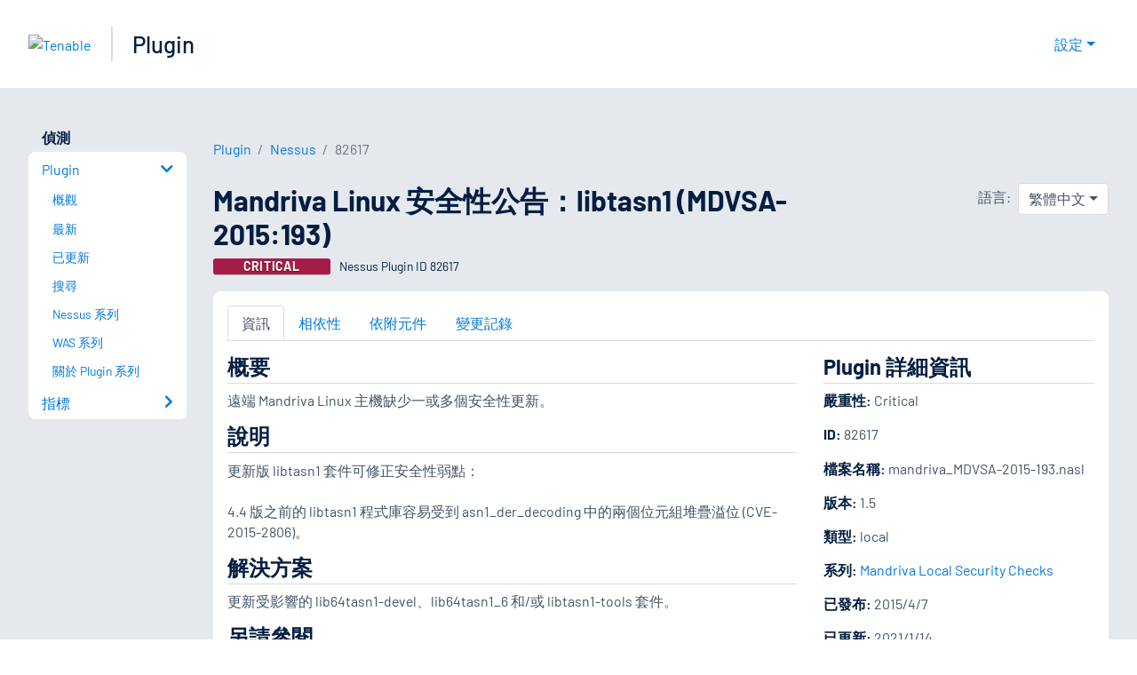

--- FILE ---
content_type: application/x-javascript; charset=UTF-8
request_url: https://trackingapi.trendemon.com/api/experience/personal?AccountId=2110&ClientUrl=https%3A%2F%2Fzh-tw.tenable.com%2Fplugins%2Fnessus%2F82617&MarketingAutomationCookie=&ExcludeUnitsJson=%5B%5D&streamId=&callback=jsonp521602&vid=2110:17693674791849641
body_size: -66
content:
jsonp521602([])

--- FILE ---
content_type: application/x-javascript; charset=UTF-8
request_url: https://trackingapi.trendemon.com/api/experience/personal-stream?AccountId=2110&ClientUrl=https%3A%2F%2Fzh-tw.tenable.com%2Fplugins%2Fnessus%2F82617&MarketingAutomationCookie=&ExcludedStreamsJson=%5B%5D&callback=jsonp642051&vid=2110:17693674791849641
body_size: -64
content:
jsonp642051(null)

--- FILE ---
content_type: application/x-javascript; charset=UTF-8
request_url: https://trackingapi.trendemon.com/api/Identity/me?accountId=2110&DomainCookie=17693674791849641&fingerPrint=cd6156e959afb7f71e12407d11bda856&callback=jsonp224076&vid=
body_size: 275
content:
jsonp224076({"VisitorUid":"671740920135370153","VisitorInternalId":"2110:17693674791849641"})